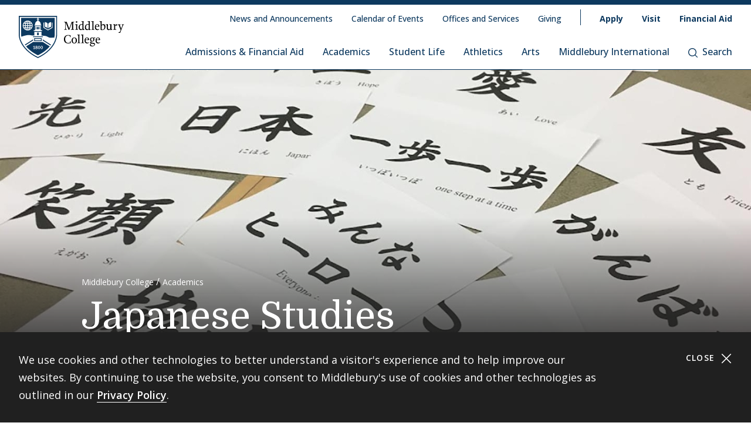

--- FILE ---
content_type: text/html; charset=UTF-8
request_url: https://www.middlebury.edu/college/academics/japanese
body_size: 25074
content:
<!DOCTYPE html>
<html lang="en" dir="ltr" prefix="og: https://ogp.me/ns#">
  <head>
    <meta charset="utf-8" />
<meta name="description" content="From ancient myths to contemporary social issues, Japanese studies offers a full range of courses in language, culture, literature, linguistics, gender studies, and anthropology. The activities at the Japanese House, the daily Language Tables, and numerous other events organized by our faculty immerse students in a culturally rich Japanese experience." />
<meta name="abstract" content="From ancient myths to contemporary social issues, Japanese studies offers a full range of courses in language, culture, literature, linguistics, gender studies, and anthropology. The activities at the Japanese House, the daily Language Tables, and numerous other events organized by our faculty immerse students in a culturally rich Japanese experience." />
<link rel="image_src" href="https://www.middlebury.edu/college/sites/default/files/2022-03/Jap%20Top%20Level.jpg?fv=6dhdtDsy" />
<meta property="og:site_name" content="Middlebury College" />
<meta property="og:type" content="Top Level" />
<meta property="og:url" content="https://www.middlebury.edu/college/academics/japanese" />
<meta property="og:title" content="Japanese Studies" />
<meta property="og:description" content="From ancient myths to contemporary social issues, Japanese studies offers a full range of courses in language, culture, literature, linguistics, gender studies, and anthropology. The activities at the Japanese House, the daily Language Tables, and numerous other events organized by our faculty immerse students in a culturally rich Japanese experience." />
<meta property="og:image" content="https://www.middlebury.edu/college/sites/default/files/2022-03/Jap%20Top%20Level.jpg?fv=6dhdtDsy" />
<meta property="og:updated_time" content="2022-04-07T13:44:46-0400" />
<meta property="article:modified_time" content="2022-04-07T13:44:46-0400" />
<meta name="twitter:card" content="summary_large_image" />
<meta name="twitter:description" content="From ancient myths to contemporary social issues, Japanese studies offers a full range of courses in language, culture, literature, linguistics, gender studies, and anthropology. The activities at the Japanese House, the daily Language Tables, and numerous other events organized by our faculty immerse students in a culturally rich Japanese experience." />
<meta name="twitter:title" content="Japanese Studies | Middlebury College" />
<meta name="twitter:image" content="https://www.middlebury.edu/college/sites/default/files/2022-03/Jap%20Top%20Level.jpg?fv=6dhdtDsy" />
<script async defer data-domain="middlebury.edu" src="https://plausible.io/js/script.file-downloads.hash.outbound-links.pageview-props.tagged-events.js"></script>
<script>window.plausible = window.plausible || function() { (window.plausible.q = window.plausible.q || []).push(arguments) }</script>
<meta name="Generator" content="Drupal 10 (https://www.drupal.org)" />
<meta name="MobileOptimized" content="width" />
<meta name="HandheldFriendly" content="true" />
<meta name="viewport" content="width=device-width, initial-scale=1.0" />
<link rel="icon" href="/college/themes/custom/middlebury_college_theme/favicon.ico?fv=a_KrJYiY" type="image/vnd.microsoft.icon" />
<link rel="canonical" href="https://www.middlebury.edu/college/academics/japanese" />
<link rel="shortlink" href="https://www.middlebury.edu/college/node/1444" />

    <title>Japanese Studies | Middlebury College</title>
    <link rel="stylesheet" media="all" href="/college/sites/default/files/css/css_0Dpwsjr9PV_-mSrcGJpOoe_jKJMq9UaOTZS4B7bRR30.css?delta=0&amp;language=en&amp;theme=middlebury_college_theme&amp;include=eJxNjFsOAyEIAC9k1yNtUFikwYWgJvX2_erjbzKZTLWgjLEc9IAnvFIXRKWyYp_VVIkpX2aT4oQKSF3qfzIbdcqsVkAfY26Vm5NDAAd4G5_zzxzr9lVURiNMc7txyLXzl94Hijkd&amp;fv=FJPzCXUW" />
<link rel="stylesheet" media="all" href="/college/sites/default/files/css/css_iXcL-dIMGcqp8S5Qy0xls4CRdzZYmO3aV5UFk_EY0bM.css?delta=1&amp;language=en&amp;theme=middlebury_college_theme&amp;include=eJxNjFsOAyEIAC9k1yNtUFikwYWgJvX2_erjbzKZTLWgjLEc9IAnvFIXRKWyYp_VVIkpX2aT4oQKSF3qfzIbdcqsVkAfY26Vm5NDAAd4G5_zzxzr9lVURiNMc7txyLXzl94Hijkd&amp;fv=OGz7M2xz" />
<link rel="stylesheet" media="all" href="//fonts.googleapis.com/css2?family=Domine:wght@400;700&amp;family=Open+Sans:wght@300;400;500;600;700;800&amp;display=swap" />

    <script type="application/json" data-drupal-selector="drupal-settings-json">{"path":{"baseUrl":"\/college\/","pathPrefix":"","currentPath":"node\/1444","currentPathIsAdmin":false,"isFront":false,"currentLanguage":"en"},"pluralDelimiter":"\u0003","gtag":{"tagId":"","consentMode":false,"otherIds":[],"events":[],"additionalConfigInfo":[]},"suppressDeprecationErrors":true,"ajaxPageState":{"libraries":"eJxVikEOwyAMBD9E4ychA46hMjGyQSq_b09tc1nNjJZVWShOZODPBL77gU983WMPvZUilJbtmFWEmOBUnWQRMxbqLf9fZqVOwKIJ5eFzS7s4DDRkw1Ediq2BcvzKsa6xkjSvVIJvn9QhoVOYeyhbOzd86Q3k9EsT","theme":"middlebury_college_theme","theme_token":null},"ajaxTrustedUrl":[],"gtm":{"tagId":null,"settings":{"data_layer":"dataLayer","include_classes":false,"allowlist_classes":"google\nnonGooglePixels\nnonGoogleScripts\nnonGoogleIframes","blocklist_classes":"customScripts\ncustomPixels","include_environment":false,"environment_id":"","environment_token":""},"tagIds":["GTM-K2GNSF9"]},"user":{"uid":0,"permissionsHash":"425a8034a4cec941cd3888b6a0af99ee902954708d0ddc67effdcae862829ef1"}}</script>
<script src="/college/sites/default/files/js/js_lZBQ-V2l5uVq4MbBTjvMHLYXGe3dkLZpoI-da8GVQks.js?scope=header&amp;delta=0&amp;language=en&amp;theme=middlebury_college_theme&amp;include=eJxLz89Pz0mNL0lM108HEjrpqHy9xKzEClTBXJ3czJSUnNSk0qLK-JKM1NxU_fSc_KTEHN3iksqczLx0AD86IDQ&amp;fv=Zsxz9itk"></script>
<script src="/college/modules/contrib/google_tag/js/gtag.js?t9jg5u"></script>
<script src="/college/modules/contrib/google_tag/js/gtm.js?t9jg5u"></script>

  </head>
  <body class="theme-college" id="midd-pagetop">
    <nav aria-labelledby="midd-skip-link">
      <a href="#midd-main" class="sr-only sr-focusable" id="midd-skip-link">
        Skip to content
      </a>
    </nav>
    <div style="display:none">
      <svg xmlns="http://www.w3.org/2000/svg" xmlns:xlink="http://www.w3.org/1999/xlink"><symbol fill-rule="evenodd" viewBox="0 0 24 24" id="icon-bars"><path d="M0 19h24v2H0zm0-8h24v2H0zm0-8h24v2H0z"/></symbol><symbol fill-rule="evenodd" viewBox="0 0 24 24" id="icon-calendar"><path d="M8 4h8v2h3V4h4v19H1V4h4v2h3V4zM4 9v11h16V9H4zm12-8h3v3h-3V1zM5 1h3v3H5V1z"/></symbol><symbol fill-rule="evenodd" viewBox="0 0 24 24" id="icon-calendar-alt"><path d="M8 4h8v3h3V4h4v19H1V4h4v3h3V4zM4 9v11h16V9H4zm12-8h3v3h-3V1zM5 1h3v3H5V1zm9.324 16.113c1.07 0 1.563-.451 1.563-1.118 0-.643-.405-.976-1.118-.976-.703 0-1.147.178-1.564.476l-1.67-.551v-4.648h6.197v1.55h-4.338v1.858c.543-.226.927-.523 1.76-.523 1.797 0 2.948.898 2.948 2.754 0 1.94-1.375 3.035-3.744 3.035-1.44 0-2.419-.618-3.443-1.238l.93-1.549c.797.476 1.586.93 2.479.93zm-7.127 1.549v-5.887h-1.24v-1.22c1.24-.06 1.66-.33 1.898-1.26h1.511v8.367H7.197z"/></symbol><symbol fill-rule="evenodd" viewBox="0 0 24 24" id="icon-caret-down"><path d="M23 7 12 17 1 7z"/></symbol><symbol fill-rule="evenodd" viewBox="0 0 24 24" id="icon-caret-left"><path d="M17 1 7 12l10 11z"/></symbol><symbol fill-rule="evenodd" viewBox="0 0 24 24" id="icon-caret-right"><path d="m7 1 10 11L7 23z"/></symbol><symbol fill-rule="evenodd" viewBox="0 0 24 24" id="icon-caret-up"><path d="M1 17 12 7l11 10z"/></symbol><symbol fill-rule="evenodd" viewBox="0 0 24 24" id="icon-check"><path fill-rule="nonzero" d="M21.671 3 23 4.405 7.302 21 1 14.338l1.329-1.405 4.973 5.258z"/></symbol><symbol fill-rule="evenodd" viewBox="0 0 24 24" id="icon-chevron-down"><path d="M4.079 7H1l11 10L23 7h-3.079L12 14.201 4.079 7z" fill-rule="nonzero"/></symbol><symbol fill-rule="evenodd" viewBox="0 0 24 24" id="icon-chevron-left"><path d="M17 19.921V23L7 12 17 1v3.079L9.799 12 17 19.921z" fill-rule="nonzero"/></symbol><symbol fill-rule="evenodd" viewBox="0 0 24 24" id="icon-chevron-right"><path d="M7 19.921V23l10-11L7 1v3.079L14.201 12 7 19.921z" fill-rule="nonzero"/></symbol><symbol fill-rule="evenodd" viewBox="0 0 24 24" id="icon-chevron-up"><path d="M4.079 17H1L12 7l11 10h-3.079L12 9.799 4.079 17z" fill-rule="nonzero"/></symbol><symbol fill-rule="evenodd" viewBox="0 0 24 24" id="icon-compass"><path d="M12 24C5.373 24 0 18.627 0 12S5.373 0 12 0s12 5.373 12 12-5.373 12-12 12zm6-18-8 2.74L15.26 14 18 6zM6 18l8-2.74-1.162-1.163L8.72 15.28l1.182-4.117L8.74 10 6 18z"/></symbol><symbol fill-rule="evenodd" viewBox="0 0 24 24" id="icon-discord"><path d="M20.33 4.464a19.918 19.918 0 0 0-4.951-1.517c-.234.417-.446.846-.634 1.284a18.575 18.575 0 0 0-5.495 0c-.19-.438-.4-.867-.635-1.284-1.71.292-3.377.803-4.955 1.52C.527 9.082-.323 13.582.102 18.018a19.977 19.977 0 0 0 6.073 3.035 14.74 14.74 0 0 0 1.3-2.088c-.71-.263-1.395-.59-2.048-.973.172-.124.34-.252.502-.376 3.845 1.8 8.297 1.8 12.142 0 .164.134.332.261.502.376-.653.385-1.34.71-2.052.975.374.73.808 1.428 1.3 2.086a19.885 19.885 0 0 0 6.077-3.033c.498-5.144-.851-9.603-3.568-13.556zM8.013 15.29c-1.183 0-2.161-1.07-2.161-2.384 0-1.316.944-2.394 2.157-2.394 1.214 0 2.184 1.078 2.164 2.394-.021 1.315-.954 2.384-2.16 2.384zm7.974 0c-1.186 0-2.16-1.07-2.16-2.384 0-1.316.944-2.394 2.16-2.394 1.215 0 2.178 1.078 2.157 2.394-.02 1.315-.951 2.384-2.157 2.384z"/></symbol><symbol fill-rule="evenodd" viewBox="0 0 24 24" id="icon-envelope"><path d="M24 4.302V18a2 2 0 0 1-2 2H2a2 2 0 0 1-2-2V4.302l12 10 12-10zM2.762 4h18.476L12 11.698 2.762 4z"/></symbol><symbol fill-rule="evenodd" viewBox="0 0 24 24" id="icon-expand"><path clip-rule="evenodd" d="M15.1 1.95V.309h6.563v6.564h-1.64V3.107l-4.67 4.673-1.161-1.16 4.673-4.67H15.1zM7.808 6.62 3.134 1.95H6.9V.309H.336v6.564h1.641V3.107l4.671 4.675L7.81 6.62zM6.65 14.164l-4.677 4.681v-3.766H.332v6.564h6.564V20H3.13l4.681-4.677-1.16-1.161zm7.54 1.162 4.68 4.676h-3.767v1.64h6.564v-6.563h-1.64v3.766l-4.677-4.68-1.16 1.161z"/></symbol><symbol fill="none" fill-rule="evenodd" viewBox="0 0 24 24" id="icon-external-link"><path d="M22.154 22.154H1.846V1.846h9.23V0H0v24h24V12.923h-1.846v9.23z" fill="#000"/><path d="M16.615 0v1.846h4.237L9.498 13.191l1.311 1.31L22.154 3.149v4.237H24V0h-7.385z" fill="#000"/></symbol><symbol fill-rule="evenodd" viewBox="0 0 24 24" id="icon-facebook"><path d="M22.675 0H1.325C.593 0 0 .593 0 1.325v21.35C0 23.407.593 24 1.325 24h11.494v-9.294H9.691v-3.622h3.128V8.413c0-3.1 1.893-4.788 4.659-4.788 1.324 0 2.463.098 2.795.143v3.24h-1.918c-1.504 0-1.795.715-1.795 1.763v2.313h3.586l-.467 3.622h-3.12V24h6.116c.732 0 1.325-.593 1.325-1.325V1.325C24 .593 23.407 0 22.675 0"/></symbol><symbol fill-rule="evenodd" viewBox="0 0 24 24" id="icon-github"><path clip-rule="evenodd" d="M12 .294c-6.63 0-12 5.37-12 12 0 5.304 3.44 9.798 8.206 11.39.597.11.818-.259.818-.583 0-.287-.007-1.039-.015-2.04-3.337.721-4.044-1.606-4.044-1.606-.545-1.385-1.333-1.76-1.333-1.76-1.09-.745.08-.73.08-.73 1.201.088 1.842 1.237 1.842 1.237 1.068 1.835 2.807 1.304 3.492.995.11-.774.42-1.304.759-1.606-2.66-.295-5.459-1.326-5.459-5.923 0-1.31.464-2.379 1.238-3.219-.125-.31-.538-1.525.11-3.175 0 0 1.01-.324 3.3 1.23A11.645 11.645 0 0 1 12 6.1c1.017.008 2.048.14 3.005.405 2.292-1.554 3.3-1.23 3.3-1.23.656 1.65.244 2.873.119 3.175.766.84 1.23 1.908 1.23 3.22 0 4.61-2.807 5.62-5.48 5.922.426.368.817 1.105.817 2.225 0 1.606-.015 2.895-.015 3.293 0 .324.214.692.825.574C20.567 22.092 24 17.598 24 12.302 24 5.665 18.63.294 12 .294z"/></symbol><symbol fill-rule="evenodd" viewBox="0 0 24 24" id="icon-google-scholar"><g fill-rule="nonzero" fill="none"><path fill="#4285F4" d="M12 19.271 0 9.501 12 0z"/><path fill="#356AC3" d="m12 19.271 12-9.77L12 0z"/><path d="M12 24a7 7 0 1 0 0-14 7 7 0 0 0 0 14z" fill="#A0C3FF"/><path d="M5.673 14a7 7 0 0 1 12.653 0H5.673z" fill="#76A7FA"/></g></symbol><symbol fill-rule="evenodd" viewBox="0 0 24 24" id="icon-google-scholar-monochrome"><path d="M11.5 8.84V.2L0 9.3l4.84 3.94a8.011 8.011 0 0 1 6.66-4.4zm1-8.64v8.64a8 8 0 0 1 6.66 4.41L24 9.3 12.5.2z"/><path d="M18.36 13.9c-.41-.89-1-1.68-1.72-2.32-.02-.02-.04-.03-.05-.05-.24-.21-.49-.4-.75-.57-.01-.01-.02-.01-.04-.02-.24-.16-.49-.29-.75-.42-.05-.03-.1-.05-.16-.08-.27-.13-.56-.24-.85-.33-.02-.01-.04-.01-.06-.02-.27-.08-.54-.14-.82-.18-.08-.01-.15-.03-.23-.04-.31-.04-.61-.07-.93-.07-.31 0-.62.03-.93.07-.08.01-.16.02-.23.04-.28.05-.55.11-.82.18-.02.01-.04.01-.06.02-.29.09-.57.2-.85.33-.05.02-.1.05-.16.08-.26.13-.51.26-.75.42-.01.01-.02.01-.04.02-.26.17-.51.37-.75.57-.02.02-.04.03-.05.05-.72.64-1.31 1.43-1.72 2.32-.41.88-.64 1.87-.64 2.9 0 3.87 3.13 7 7 7s7-3.13 7-7c0-1.03-.23-2.02-.64-2.9z"/></symbol><symbol fill-rule="evenodd" viewBox="0 0 24 24" id="icon-images"><path d="M20 13v4h-4v4H0v-2h14v-7H2v7H0v-9h4V6h4V2h16v11h-4zm0-2h2V4H10v2h10v5zM6 10h10v5h2V8H6v2z" fill-rule="nonzero"/></symbol><symbol fill-rule="evenodd" viewBox="0 0 24 24" id="icon-info"><path d="M12 24C5.373 24 0 18.627 0 12S5.373 0 12 0s12 5.373 12 12-5.373 12-12 12zm2.514-17.448c0-.846-.576-1.35-1.368-1.35-1.116 0-1.746.918-1.746 1.728 0 .828.594 1.332 1.368 1.332a1.725 1.725 0 0 0 1.746-1.71zm-1.062 4.536c0-1.026-.72-1.71-1.728-1.71-1.404 0-2.412 1.116-3.24 3.06l.936.36c.486-1.08.9-1.782 1.296-1.782.144 0 .252.072.252.342 0 .918-1.494 3.564-1.494 5.04 0 1.116.774 1.782 1.854 1.782 1.278 0 2.358-.954 3.06-2.862l-.936-.324c-.522 1.206-.864 1.512-1.152 1.512-.18 0-.324-.09-.324-.36 0-.936 1.476-3.6 1.476-5.058z"/></symbol><symbol fill-rule="evenodd" viewBox="0 0 24 24" id="icon-instagram"><path d="M18.406 4.154a1.44 1.44 0 1 0-.001 2.88 1.44 1.44 0 0 0 0-2.88"/><path d="M21.768 16.85c-.053 1.17-.249 1.804-.413 2.227-.218.56-.478.96-.898 1.38-.42.42-.82.68-1.38.898-.423.164-1.058.36-2.228.413-1.265.057-1.645.07-4.85.07-3.203 0-3.582-.013-4.848-.07-1.17-.053-1.805-.249-2.229-.413a3.72 3.72 0 0 1-1.379-.898 3.71 3.71 0 0 1-.897-1.38c-.165-.423-.36-1.058-.414-2.228-.058-1.266-.07-1.645-.07-4.85 0-3.203.012-3.582.07-4.848.054-1.17.25-1.805.414-2.229.217-.559.477-.959.897-1.379.42-.42.82-.68 1.38-.897.423-.165 1.058-.36 2.228-.414 1.266-.058 1.645-.07 4.849-.07s3.583.012 4.85.07c1.17.054 1.804.25 2.227.414.56.217.96.477 1.38.897.42.42.68.82.898 1.38.164.423.36 1.058.413 2.228.057 1.266.07 1.645.07 4.849s-.013 3.583-.07 4.85m2.16-9.798c-.059-1.277-.262-2.149-.558-2.912a5.856 5.856 0 0 0-1.384-2.125A5.896 5.896 0 0 0 19.861.63c-.764-.297-1.637-.5-2.914-.558C15.668.014 15.26 0 12 0S8.333.014 7.052.072C5.775.13 4.903.333 4.14.63a5.85 5.85 0 0 0-2.125 1.385A5.876 5.876 0 0 0 .63 4.14c-.297.763-.5 1.635-.558 2.912C.014 8.332 0 8.741 0 12c0 3.26.014 3.668.072 4.947.059 1.278.261 2.15.558 2.914a5.896 5.896 0 0 0 1.385 2.125A5.856 5.856 0 0 0 4.14 23.37c.763.296 1.635.5 2.912.558C8.332 23.987 8.741 24 12 24c3.26 0 3.668-.013 4.947-.072 1.277-.059 2.15-.262 2.914-.558a5.877 5.877 0 0 0 2.125-1.384 5.877 5.877 0 0 0 1.384-2.125c.296-.764.5-1.636.558-2.914C23.987 15.668 24 15.26 24 12s-.013-3.667-.072-4.948"/><path d="M12 16a4 4 0 1 1 .001-8A4 4 0 0 1 12 16m0-10.163a6.163 6.163 0 1 0 .002 12.326A6.163 6.163 0 0 0 12 5.837"/></symbol><symbol fill-rule="evenodd" viewBox="0 0 24 24" id="icon-linkedin"><path d="M20.45 20.45h-3.557v-5.569c0-1.329-.025-3.037-1.85-3.037-1.852 0-2.136 1.447-2.136 2.941v5.665H9.349V8.997h3.415v1.566h.049c.475-.901 1.635-1.85 3.368-1.85 3.605 0 4.27 2.372 4.27 5.457v6.28zM5.336 7.433a2.063 2.063 0 0 1-2.062-2.065 2.063 2.063 0 1 1 4.125 0c0 1.14-.924 2.065-2.063 2.065zM3.556 20.45h3.561V8.997h-3.56V20.45zM22.224 0H1.77C.794 0 0 .775 0 1.731v20.536C0 23.224.794 24 1.77 24h20.454c.979 0 1.774-.776 1.774-1.733V1.731C23.998.775 23.203 0 22.224 0z"/></symbol><symbol fill-rule="evenodd" viewBox="0 0 24 24" id="icon-map-marker"><path d="M12 0c4.97 0 9 3.91 9 8.734S12 24 12 24 3 13.558 3 8.734 7.03 0 12 0zm3 9c0-1.655-1.346-3-3-3S9 7.345 9 9s1.346 3 3 3 3-1.345 3-3z"/></symbol><symbol fill-rule="evenodd" viewBox="0 0 24 24" id="icon-mastodon"><path d="M23.292 5.314c-.35-2.579-2.621-4.612-5.317-5.006C17.52.24 15.8 0 11.812 0h-.03C7.79 0 6.936.243 6.483.308 3.865.692 1.474 2.517.893 5.126.616 6.412.585 7.836.637 9.144c.074 1.874.09 3.745.262 5.613.12 1.24.326 2.47.621 3.68.551 2.236 2.785 4.098 4.973 4.855 2.341.79 4.858.923 7.273.378.265-.061.53-.132.788-.212.585-.185 1.274-.39 1.778-.754a.08.08 0 0 0 .016-.018.058.058 0 0 0 .006-.025v-1.81s0-.015-.006-.02a.08.08 0 0 0-.016-.02.028.028 0 0 0-.021-.008h-.025a20.3 20.3 0 0 1-4.72.544c-2.735 0-3.47-1.283-3.683-1.818a5.594 5.594 0 0 1-.32-1.434c0-.01 0-.015.003-.025a.046.046 0 0 1 .016-.018.033.033 0 0 1 .021-.01h.025c1.52.364 3.077.545 4.643.545.375 0 .75 0 1.126-.009 1.572-.043 3.23-.123 4.778-.421a.981.981 0 0 0 .111-.025c2.44-.465 4.763-1.92 5-5.603.01-.145.03-1.52.03-1.67 0-.512.167-3.628-.024-5.545zm-3.757 9.193H16.97V8.29c0-1.308-.55-1.975-1.674-1.975-1.233 0-1.849.79-1.849 2.35v3.403h-2.55V8.664c0-1.56-.619-2.35-1.853-2.35-1.114 0-1.67.667-1.674 1.975v6.218H4.806V8.101c0-1.307.339-2.347 1.013-3.12.698-.769 1.612-1.163 2.747-1.163 1.314 0 2.308.499 2.97 1.499l.64 1.061.64-1.061c.661-.997 1.655-1.499 2.966-1.499 1.132 0 2.049.394 2.747 1.163.677.77 1.012 1.81 1.012 3.12v6.406h-.006z"/></symbol><symbol fill-rule="evenodd" viewBox="0 0 22 24" id="icon-middlebury-shield"><g fill-rule="nonzero"><path d="m10.884 24-.116-.056c-5.54-2.659-8.172-6.023-9.403-8.377C.02 12.995 0 11.075 0 10.994V0h21.756v10.994c0 .08-.015 2.001-1.356 4.572-1.227 2.355-3.855 5.72-9.399 8.377l-.117.057zM.543.543v10.45c0 .02.025 1.895 1.32 4.354 1.187 2.255 3.714 5.477 9.021 8.051 5.311-2.575 7.837-5.796 9.02-8.051 1.29-2.46 1.311-4.335 1.311-4.353V.543H.543z"/><path d="M6.965 4.087a2.407 2.407 0 0 0-.948-.76c.144.21.266.467.36.76h.588zm-1.71-.915v.913h.695c-.176-.476-.43-.8-.695-.913zM3.928 5.307h.92v-.815h-.815a4.302 4.302 0 0 0-.105.815zm.225-1.22h.695v-.913c-.265.11-.52.433-.695.913zm-.12 2.44h.815v-.815h-.92c.01.297.048.57.105.815zm.815 1.321v-.913h-.695c.174.478.43.802.695.913zM3.52 5.712h-.848c.024.29.102.563.22.815h.726a4.857 4.857 0 0 1-.098-.815zm2.55-1.22h-.815v.815h.92a4.624 4.624 0 0 0-.105-.815zm-2.452 0h-.726a2.362 2.362 0 0 0-.22.815h.848a4.88 4.88 0 0 1 .098-.815zM3.14 6.935c.244.328.57.59.947.759a2.92 2.92 0 0 1-.36-.76h-.588zm3.442-1.628h.848a2.374 2.374 0 0 0-.22-.815h-.727c.054.256.087.528.099.815zM4.087 3.328a2.407 2.407 0 0 0-.948.759h.587a2.92 2.92 0 0 1 .361-.76zm2.396 3.199h.726a2.34 2.34 0 0 0 .22-.815h-.847a4.857 4.857 0 0 1-.099.815z"/><path d="M11.114 1.206v.27a.565.565 0 0 1 .352.518.57.57 0 0 1-.352.519v.33c.311.112.872.385 1.128.936.24.517.283.965.287 1.211h.22v.474H9.005V4.99h.22a2.97 2.97 0 0 1 .287-1.21c.256-.552.817-.825 1.128-.94v-.329a.565.565 0 0 1-.352-.517.57.57 0 0 1 .352-.518v-.27H1.332v9.499s.001.428.142 1.139a9.45 9.45 0 0 0 .05-.017c1.019-.348 2.854-.943 4.07-.943 1.217 0 1.663.323 2.83.323.135 0 .264.003.392.007V9.079h4.124v2.204c.826-.024 1.44 0 2.185.133 1.03.187 1.663.855 2.394.968.732.111 1.378-.05 2.16-.013l.477.023c.265-1.037.265-1.691.265-1.691V1.206h-9.307zM5.052 8.305a2.798 2.798 0 0 1-2.795-2.794 2.798 2.798 0 0 1 2.795-2.794A2.798 2.798 0 0 1 7.846 5.51a2.798 2.798 0 0 1-2.794 2.794zm8.184.37H8.518v-.474h.715V5.87h3.288v2.333h.715v.472zm3.548-4.201c.493-.896 1.589-.915 1.589-.915.017-.018 0 2.726 0 2.726s-1.096.016-1.589.915V4.474zm-1.976-.937s1.085.018 1.572.915v2.725c-.487-.896-1.572-.914-1.572-.914s-.014-2.745 0-2.726zm4.398 3.209-2.605 1.528-2.607-1.528V3.794h.407v2.719l2.202 1.29 2.2-1.29V3.794h.407v2.952h-.004z"/><path d="M6.176 5.712h-.92v.815h.814c.056-.244.093-.518.106-.815zm-.921 2.136c.265-.111.52-.435.695-.913h-.695v.913zm.76-.154c.377-.167.703-.431.948-.76h-.587c-.095.293-.215.55-.361.76zm5.303 1.807h-.88v1.522h.88zm-1.034 8.701a1.482 1.482 0 0 0-.346-.18c-.132.071-.226.179-.226.332 0 .187.133.308.343.308.187 0 .316-.11.316-.269a.224.224 0 0 0-.087-.19zm-.226-.427c.119-.06.258-.152.258-.3 0-.143-.104-.228-.284-.228-.172 0-.285.094-.285.233 0 .156.185.243.311.295zm1.489-.521c-.104 0-.185.084-.235.226a1.363 1.363 0 0 0-.061.46c0 .179.013.318.037.418.048.209.144.298.257.298.113 0 .204-.096.252-.252a1.59 1.59 0 0 0 .052-.448c0-.174-.013-.294-.041-.411-.052-.211-.145-.29-.261-.29z"/><path d="M13.623 14.84v.009H8.142L4.17 17.336c1.415 1.73 3.533 3.535 6.709 5.055 3.183-1.524 5.303-3.331 6.716-5.065l-3.972-2.486zm-4.489 3.994h-.85v-.24h.312v-1.19c-.026.017-.11.07-.182.104a2.772 2.772 0 0 1-.204.089l-.072-.158.539-.377h.21v1.533h.25v.239h-.003zm.893.05c-.308 0-.633-.152-.633-.508 0-.216.144-.39.342-.46a.457.457 0 0 1-.287-.41c0-.34.317-.474.61-.474.336 0 .57.18.57.443 0 .22-.172.342-.358.413.26.107.424.235.424.459.002.344-.36.537-.668.537zm1.515-.011c-.473 0-.623-.55-.623-.934 0-.527.269-.909.624-.909.48 0 .63.528.63.917 0 .557-.257.926-.631.926zm1.5 0c-.473 0-.623-.55-.623-.934 0-.527.269-.909.624-.909.48 0 .63.528.63.917.002.557-.256.926-.632.926z"/><path d="M13.047 17.254c-.103 0-.185.084-.235.226a1.363 1.363 0 0 0-.061.46c0 .179.013.318.037.418.048.209.144.298.257.298.113 0 .204-.096.252-.252a1.59 1.59 0 0 0 .052-.448c0-.174-.013-.294-.04-.411-.052-.211-.143-.29-.262-.29zm.66-5.568h-5.66v.407h5.66zm-.699 2.619h-4.26v-1.637h4.26v1.637zm-3.855-.406H12.6v-.824H9.154v.824zm2.165-7.577h-.88v1.364h.88zm-1.354.002h-.27v1.363h.27zm2.096 0h-.27v1.363h.27zm-.924-4.33a.25.25 0 0 1-.257.245.25.25 0 0 1-.257-.245.25.25 0 0 1 .257-.244.25.25 0 0 1 .257.244zM8.133 13.375 3.428 16.34c.1.147.205.295.315.443l4.388-2.769v-.64h.002zm5.49.663 4.381 2.768c.11-.148.215-.296.317-.443l-4.698-2.966v.64z"/></g></symbol><symbol fill-rule="evenodd" viewBox="0 0 24 24" id="icon-minus"><path fill="#0D395F" fill-rule="nonzero" d="M4 12.455V11h16v1.455z"/></symbol><symbol fill-rule="evenodd" viewBox="0 0 24 24" id="icon-orcid"><g fill-rule="nonzero"><path d="M13.875 8.719h-2.222v7.444h2.297c3.272 0 4.022-2.485 4.022-3.722 0-2.016-1.284-3.722-4.097-3.722z"/><path d="M12 0C5.372 0 0 5.372 0 12s5.372 12 12 12 12-5.372 12-12S18.628 0 12 0zM8.09 11.953v5.503H6.648V7.416H8.09v4.537zm-.72-5.681a.95.95 0 0 1-.947-.947c0-.525.422-.947.947-.947a.95.95 0 0 1 .947.947.95.95 0 0 1-.947.947zm6.76 11.194h-3.92V7.416h3.9c3.713 0 5.344 2.653 5.344 5.025 0 2.578-2.015 5.025-5.325 5.025z"/></g></symbol><symbol fill-rule="evenodd" viewBox="0 0 24 24" id="icon-pause"><path clip-rule="evenodd" d="M9 3H7v18h2V3zm7 0h2v18h-2V3z"/></symbol><symbol fill-rule="evenodd" viewBox="0 0 32 32" id="icon-pause-homepage"><path clip-rule="evenodd" d="M13 8H9v16h4V8zm10 0h-4v16h4V8z"/></symbol><symbol fill-rule="evenodd" viewBox="0 0 24 24" id="icon-pinterest"><path clip-rule="evenodd" d="M0 12c0 5.123 3.21 9.497 7.73 11.218-.11-.937-.227-2.482.025-3.566.217-.932 1.4-5.938 1.4-5.938S8.8 13 8.8 11.94c0-1.66.962-2.9 2.16-2.9 1.021 0 1.513.765 1.513 1.682 0 1.025-.653 2.557-.99 3.978-.281 1.189.597 2.159 1.769 2.159 2.123 0 3.756-2.24 3.756-5.471 0-2.861-2.056-4.86-4.991-4.86-3.398 0-5.393 2.549-5.393 5.184 0 1.027.395 2.127.889 2.726a.36.36 0 0 1 .083.343c-.091.377-.293 1.188-.332 1.355-.053.218-.173.265-.4.159-1.492-.694-2.424-2.875-2.424-4.627 0-3.77 2.737-7.23 7.892-7.23 4.144 0 7.365 2.954 7.365 6.9s-2.595 7.43-6.2 7.43c-1.21 0-2.347-.63-2.737-1.372 0 0-.6 2.282-.744 2.84-.282 1.084-1.064 2.456-1.549 3.235C9.584 23.815 10.77 24 12 24c6.627 0 12-5.373 12-12S18.627 0 12 0 0 5.373 0 12z"/></symbol><symbol fill-rule="evenodd" viewBox="0 0 24 24" id="icon-play"><path fill-rule="nonzero" d="M21 12 3 24V0z"/></symbol><symbol fill-rule="evenodd" viewBox="0 0 32 32" id="icon-play-homepage"><path d="m25 16-14 9V7l14 9z"/></symbol><symbol fill-rule="evenodd" viewBox="0 0 24 24" id="icon-plus"><path d="M13 11h10v2H13v10h-2V13H1v-2h10V1h2v10z" fill-rule="nonzero"/></symbol><symbol fill-rule="evenodd" viewBox="0 0 24 24" id="icon-redo"><path d="M20.496 3.54 24 0v9.434h-9.434L18 6c-1.523-1.523-3.668-2.438-6-2.438A8.432 8.432 0 0 0 3.562 12 8.432 8.432 0 0 0 12 20.438a8.454 8.454 0 0 0 7.71-5.004l3.27 1.382A11.976 11.976 0 0 1 12 24C5.379 24 0 18.621 0 12S5.379 0 12 0c3.316 0 6.316 1.336 8.496 3.54z" fill-rule="nonzero"/></symbol><symbol fill-rule="evenodd" viewBox="0 0 32 32" id="icon-replay-homepage"><path clip-rule="evenodd" d="M15.485 21.985c3.49.145 6.336-2.49 6.492-5.739.157-3.248-2.424-6.109-5.914-6.253a6.312 6.312 0 0 0-4.461 1.565l2.17 2.148h-6.78v-6.71l2.481 2.456a9.348 9.348 0 0 1 6.734-2.456c5.082.211 9.007 4.408 8.768 9.375-.24 4.966-4.553 8.822-9.635 8.61-4.025-.166-7.325-2.835-8.404-6.406h3.225c.943 1.92 2.917 3.31 5.324 3.41z"/></symbol><symbol fill-rule="evenodd" viewBox="0 0 24 24" id="icon-scopus"><path d="M0 0v24h24V0H0zm9.825 14.421c0 2.15-1.84 3.235-3.595 3.235-1.255 0-2.168-.19-3.061-.602l.206-1.359c.878.534 1.634.791 2.786.791 1.17 0 2.15-.791 2.15-1.892 0-1.135-1.101-1.565-2.15-2.203-1.41-.858-2.957-1.616-2.957-3.37 0-1.755 1.29-3.131 3.406-3.131 1.479 0 2.132.173 3.045.55L9.568 7.8c-.982-.585-1.755-.757-2.873-.757-1.29 0-1.944.98-1.944 1.875 0 1.203 1.153 1.65 2.236 2.305 1.394.826 2.84 1.565 2.838 3.198zm7.617 2.032c1.12 0 2.237-.224 3.287-.792l.102 1.308c-.928.464-2.098.654-3.508.654-2.804 0-5.814-2.064-5.814-5.832 0-3.302 2.528-5.9 5.865-5.9 1.737 0 2.511.207 3.457.654l-.102 1.29c-1.031-.569-2.116-.791-3.526-.791-2.237 0-4.146 1.771-4.146 4.644 0 2.717 1.943 4.765 4.385 4.765z" fill-rule="nonzero"/></symbol><symbol fill-rule="evenodd" viewBox="0 0 24 24" id="icon-search"><path d="M17.193 18.59A10.457 10.457 0 0 1 10.5 21C4.701 21 0 16.299 0 10.5S4.701 0 10.5 0 21 4.701 21 10.5a10.45 10.45 0 0 1-2.41 6.693c.041.03.08.063.117.1l5.013 5.013a1 1 0 0 1-1.414 1.414l-5.013-5.013a1.008 1.008 0 0 1-.1-.116zM10.5 19a8.5 8.5 0 1 0 0-17 8.5 8.5 0 0 0 0 17z" fill-rule="nonzero"/></symbol><symbol fill-rule="evenodd" viewBox="0 0 24 24" id="icon-threads"><path d="M18.067 11.124a7.187 7.187 0 0 0-.314-.143c-.186-3.413-2.05-5.367-5.183-5.387h-.043c-1.873 0-3.43.8-4.39 2.255L9.86 9.03c.716-1.086 1.84-1.319 2.669-1.319h.028c1.032.006 1.81.306 2.313.891.366.427.611 1.014.732 1.757a13.156 13.156 0 0 0-2.96-.143c-2.977.171-4.89 1.908-4.763 4.322.065 1.223.675 2.277 1.717 2.965.881.58 2.015.866 3.195.8 1.558-.084 2.779-.68 3.631-1.765.648-.825 1.057-1.894 1.238-3.242.742.448 1.293 1.038 1.596 1.747.517 1.203.546 3.183-1.069 4.797-1.415 1.414-3.116 2.025-5.686 2.044-2.851-.021-5.007-.935-6.41-2.718-1.312-1.669-1.991-4.08-2.016-7.165.025-3.085.704-5.496 2.016-7.165C7.494 3.054 9.65 2.14 12.501 2.12c2.872.021 5.066.94 6.522 2.731.713.879 1.25 1.982 1.606 3.27l2.018-.539c-.43-1.585-1.106-2.951-2.027-4.084C18.755 1.201 16.025.025 12.509 0h-.014c-3.51.024-6.209 1.205-8.021 3.51C2.86 5.561 2.027 8.415 2 11.991v.018c.027 3.577.86 6.431 2.474 8.481 1.812 2.305 4.511 3.485 8.021 3.51h.014c3.12-.021 5.319-.839 7.131-2.649 2.37-2.368 2.299-5.336 1.517-7.158-.56-1.307-1.628-2.368-3.09-3.07zm-5.387 5.065c-1.305.073-2.661-.513-2.727-1.768-.05-.93.662-1.968 2.807-2.092.246-.014.486-.022.724-.022.78 0 1.508.077 2.171.22-.247 3.088-1.697 3.59-2.975 3.66v.002z"/></symbol><symbol fill-rule="evenodd" viewBox="0 0 24 24" id="icon-tiktok"><path d="M22.261 9.716c-.193.012-.385.025-.59.025-2.246 0-4.21-1.155-5.365-2.9v9.87c0 4.03-3.26 7.289-7.29 7.289s-7.29-3.26-7.29-7.29 3.26-7.29 7.29-7.29c.154 0 .295.013.45.026v3.594c-.155-.013-.296-.052-.45-.052a3.725 3.725 0 0 0-3.722 3.722 3.725 3.725 0 0 0 3.722 3.722c2.053 0 3.876-1.617 3.876-3.67L12.931 0h3.439a6.392 6.392 0 0 0 5.904 5.711v3.992l-.013.013z"/></symbol><symbol fill-rule="evenodd" viewBox="0 0 24 24" id="icon-times"><path d="m13.414 12 8.485 8.485-1.414 1.414L12 13.414 3.515 21.9 2.1 20.485 10.586 12 2.1 3.515 3.515 2.1 12 10.586 20.485 2.1 21.9 3.515 13.414 12z"/></symbol><symbol fill-rule="evenodd" viewBox="0 0 24 24" id="icon-twitter"><path d="M23.333 1.394c-.946.604-2 1.05-3.133 1.286C19.307 1.643 18.027 1 16.613 1c-2.72 0-4.92 2.376-4.92 5.303 0 .42.04.827.12 1.208-4.093-.223-7.72-2.337-10.146-5.54A5.57 5.57 0 0 0 1 4.636c0 1.838.867 3.466 2.187 4.41A4.676 4.676 0 0 1 .96 8.392v.065c0 2.573 1.693 4.713 3.947 5.198a4.734 4.734 0 0 1-2.227.092c.627 2.1 2.453 3.637 4.6 3.676-1.68 1.43-3.8 2.27-6.107 2.27-.4 0-.8-.025-1.173-.065 2.173 1.497 4.76 2.376 7.547 2.376 9.053 0 14-8.073 14-15.083l-.014-.682c.974-.749 1.8-1.68 2.467-2.757a9.232 9.232 0 0 1-2.827.84c1.014-.656 1.787-1.693 2.16-2.927"/></symbol><symbol fill-rule="evenodd" viewBox="0 0 24 24" id="icon-vimeo"><path d="M13.76 7.639c2.742-1.655 4.207.67 2.805 3.285-1.403 2.615-2.679 4.334-3.348 4.334-.67 0-1.188-1.756-1.946-4.827-.796-3.159-.796-8.87-4.082-8.213C4.081 2.825 0 7.702 0 7.702l.973 1.276s2.009-1.592 2.679-.796c.67.796 3.234 10.361 4.08 12.13.746 1.541 2.806 3.588 5.055 2.123 2.262-1.453 9.754-7.86 11.094-15.415 1.34-7.544-9.022-5.964-10.121.619"/></symbol><symbol fill-rule="evenodd" viewBox="0 0 24 24" id="icon-volume-mute"><path d="M3.434 8.134 11 2.022v19l-7.566-6.02H0V8.133zM18.414 12l2.122 2.121-1.415 1.415L17 13.414l-2.121 2.122-1.415-1.415L15.586 12l-2.122-2.121 1.415-1.415L17 10.586l2.121-2.122 1.415 1.415L18.414 12z"/></symbol><symbol fill-rule="evenodd" viewBox="0 0 24 24" id="icon-volume-up"><path d="M23.135 12.01c0 4.183-1.818 8.14-4.99 10.84a.697.697 0 0 1-.44.172.686.686 0 0 1-.538-.247.69.69 0 0 1 .065-.958 12.894 12.894 0 0 0 4.526-9.807c0-3.764-1.645-7.345-4.526-9.808a.69.69 0 0 1-.065-.957c.236-.301.688-.323.978-.075a14.212 14.212 0 0 1 4.99 10.84zm-6.86 8.775a.635.635 0 0 1-.442.172.7.7 0 0 1-.537-.247c-.247-.29-.194-.71.097-.958a10.195 10.195 0 0 0 3.537-7.742c0-2.98-1.28-5.797-3.559-7.743a.69.69 0 0 1-.075-.957.686.686 0 0 1 .978-.076 11.522 11.522 0 0 1 4.033 8.776c0 3.387-1.452 6.592-4.033 8.775zm-1.646-2.753a.636.636 0 0 1-.44.172.617.617 0 0 1-.517-.247.662.662 0 0 1 .076-.957 6.596 6.596 0 0 0 2.28-4.99 6.596 6.596 0 0 0-2.28-4.99.662.662 0 0 1-.076-.957.662.662 0 0 1 .957-.075c1.775 1.494 2.774 3.71 2.774 6.022 0 2.312-1 4.527-2.774 6.022zM3.434 8.134 11 2.022v19l-7.566-6.02H0V8.133h3.434z"/></symbol><symbol fill-rule="evenodd" viewBox="0 0 24 24" id="icon-warning"><path d="M11 0h2v16h-2V0zm0 20h2v4h-2v-4z"/></symbol><symbol fill-rule="evenodd" viewBox="0 0 24 24" id="icon-wechat"><path d="M19.18 13.97a.954.954 0 0 1-.963-.945c0-.524.431-.947.964-.947.533 0 .963.423.963.947 0 .523-.43.946-.963.946zm-4.818 0a.954.954 0 0 1-.964-.945c0-.524.431-.947.964-.947.533 0 .963.423.963.947 0 .523-.43.946-.963.946zm7.14 5.418C23.027 18.303 24 16.7 24 14.917c0-3.268-3.237-5.916-7.23-5.916-3.992 0-7.227 2.648-7.227 5.916 0 3.268 3.236 5.917 7.228 5.917.825 0 1.62-.117 2.359-.325a.709.709 0 0 1 .212-.03c.138 0 .265.041.383.109l1.582.898a.27.27 0 0 0 .14.043.24.24 0 0 0 .241-.237c0-.058-.023-.116-.04-.173l-.325-1.193a.474.474 0 0 1 .178-.536"/><path d="M11.565 8.434c-.64 0-1.156-.509-1.156-1.135 0-.627.518-1.135 1.156-1.135.638 0 1.156.508 1.156 1.135 0 .626-.518 1.135-1.156 1.135zm-5.782 0a1.146 1.146 0 0 1-1.156-1.135c0-.627.518-1.135 1.156-1.135.637 0 1.155.508 1.155 1.135 0 .626-.518 1.135-1.155 1.135zM8.675 2.47C3.884 2.47 0 5.65 0 9.57c0 2.14 1.169 4.064 2.997 5.365a.567.567 0 0 1 .244.464.615.615 0 0 1-.032.18l-.39 1.433c-.019.068-.047.137-.047.208 0 .157.13.285.29.285a.331.331 0 0 0 .167-.054l1.9-1.077a.925.925 0 0 1 .46-.13c.088 0 .174.012.254.037a10.434 10.434 0 0 0 3.308.377 5.367 5.367 0 0 1-.29-1.74c0-3.575 3.541-6.475 7.911-6.475.158 0 .316.004.472.012-.656-3.392-4.242-5.985-8.57-5.985z"/></symbol><symbol fill-rule="evenodd" viewBox="0 0 24 24" id="icon-weibo"><path d="M18.028 11.627c-.338-.106-.57-.173-.394-.63.384-.99.424-1.846.006-2.459-.778-1.145-2.91-1.084-5.354-.031 0 0-.768.344-.57-.279.374-1.244.318-2.282-.265-2.886-1.324-1.366-4.851.052-7.874 3.161C1.315 10.83 0 13.3 0 15.436 0 19.516 5.09 22 10.067 22c6.527 0 10.869-3.9 10.869-6.997.003-1.873-1.53-2.936-2.908-3.376zm-7.944 8.908C6.11 20.94 2.68 19.09 2.421 16.41c-.258-2.685 2.756-5.185 6.725-5.59 3.975-.406 7.405 1.444 7.66 4.125.261 2.684-2.752 5.188-6.723 5.59h.001zM22.362 4.157a6.239 6.239 0 0 0-6.046-2.013c-.497.109-.811.613-.706 1.12a.917.917 0 0 0 1.09.727A4.438 4.438 0 0 1 21 5.42a4.745 4.745 0 0 1 .944 4.545.95.95 0 0 0 .592 1.189c.484.16 1-.113 1.156-.606v-.004c.675-2.142.248-4.592-1.328-6.387z"/><path d="M19.59 10.044a.787.787 0 0 0 .997-.525 3.247 3.247 0 0 0-.646-3.113 3.031 3.031 0 0 0-2.944-.978c-.428.093-.699.528-.609.968.092.44.513.718.937.623a1.49 1.49 0 0 1 1.44.478 1.59 1.59 0 0 1 .316 1.522.82.82 0 0 0 .51 1.025zm-9.112 2.841c-1.89-.508-4.027.463-4.848 2.177-.838 1.747-.027 3.69 1.88 4.323 1.981.657 4.313-.351 5.123-2.235.802-1.846-.199-3.743-2.155-4.264v-.001zm-1.444 4.462c-.384.63-1.208.906-1.827.616-.609-.286-.791-1.018-.407-1.635.38-.613 1.176-.886 1.792-.62.622.276.821 1.001.443 1.639zm1.269-1.67c-.139.245-.447.361-.685.259-.239-.099-.312-.375-.176-.614.14-.238.434-.353.67-.258.238.088.324.364.192.613h-.001z"/></symbol><symbol fill-rule="evenodd" viewBox="0 0 24 24" id="icon-x"><path d="M14.278 10.163 23.209 0h-2.113l-7.76 8.821L7.14 0H0l9.362 13.347L0 24h2.113l8.19-9.322L16.84 24h7.139l-9.702-13.837zm-2.894 3.294-.951-1.332-7.55-10.563h3.255l6.097 8.53.942 1.332 7.92 11.094h-3.255l-6.458-9.051v-.01z"/></symbol><symbol fill-rule="evenodd" viewBox="0 0 24 24" id="icon-youtube"><path d="M23.498 6.655C24 8.548 24 12.5 24 12.5s0 3.951-.502 5.846a3.024 3.024 0 0 1-2.121 2.147C19.505 21 12 21 12 21s-7.505 0-9.377-.507a3.024 3.024 0 0 1-2.122-2.147C0 16.45 0 12.5 0 12.5s0-3.952.501-5.845a3.024 3.024 0 0 1 2.122-2.147C4.495 4 12 4 12 4s7.505 0 9.377.508a3.023 3.023 0 0 1 2.121 2.147zM9.6 15.56l6.171-3.4L9.6 8.76v6.8z"/></symbol></svg>
    </div>
    <noscript><iframe src="https://www.googletagmanager.com/ns.html?id=GTM-K2GNSF9"
                  height="0" width="0" style="display:none;visibility:hidden"></iframe></noscript>

      <div class="dialog-off-canvas-main-canvas" data-off-canvas-main-canvas>
    
      <aside class="cookie-banner js-cookie-banner is-toggled">
  <p>We use cookies and other technologies to better understand a visitor's experience and to help improve our websites. By continuing to use the website, you consent to Middlebury's use of cookies and other technologies as outlined in our <a href="https://go.middlebury.edu/privacy">Privacy Policy</a>.</p>
  <button
    class="cookie-banner__button cookie-banner__button--close"
    aria-label="Close cookie consent banner"
    data-toggle-target=".js-cookie-banner"
  >
    Close
    <svg class="icon ml-1 cookie-banner__button-icon" focusable="false" aria-hidden="true">
  <use xlink:href="#icon-times" />
</svg>
  </button>
</aside>





    
<div class="site-container">

    <header class="school-header js-headroom">

      
  
  <div class="container">

  <div class="school-header__main">

    <div class="school-header__logo">
              <a href="/college/">
            <img
    src="/college/themes/custom/middlebury_theme/images/college-logo.svg?fv=t9jg5u"
    srcset="/college/themes/custom/middlebury_theme/images/college-logo.svg?fv=t9jg5u 180w"
    sizes="(min-width: 1280px) 180px, 120px"
    alt="Logo for Middlebury College"
  />
  <span class="sr-only">Middlebury College</span>
        </a>
          </div>

    <div class="school-header__content">

      <div class="school-nav">

        <button
          class="school-nav__handle"
          data-drawer="midd-nav-drawer"
          aria-label="Open navigation"
        >
          <svg class="icon mr-1" focusable="false" aria-hidden="true">
  <use xlink:href="#icon-bars" />
</svg>
          <span class="d-none d-sm-inline">Menu</span>
        </button>

        <div class="school-nav__menu">

          <nav aria-label="Main navigation">
            <ul class="school-nav__list">
                                        <li class="school-nav__item">
      <a href="/college/admissions" class="school-nav__link school-nav__link--top" data-drupal-link-system-path="node/6658">Admissions &amp; Financial Aid</a>
              <ul class="school-nav__list school-nav__list--sub">
                      <li class="school-nav__item school-nav__item--sub">
              <a href="/college/admissions/application-instructions-and-deadlines" class="school-nav__link school-nav__link--sub" data-drupal-link-system-path="node/6669">Application Instructions and Deadlines</a>
            </li>
                      <li class="school-nav__item school-nav__item--sub">
              <a href="/college/admissions/campus-and-virtual-visits" class="school-nav__link school-nav__link--sub" data-drupal-link-system-path="node/6671">Campus and Virtual Visits</a>
            </li>
                      <li class="school-nav__item school-nav__item--sub">
              <a href="/college/admissions/counselor-information" class="school-nav__link school-nav__link--sub" data-drupal-link-system-path="node/6672">Counselor Information</a>
            </li>
                      <li class="school-nav__item school-nav__item--sub">
              <a href="/college/admissions/reports-and-policies" class="school-nav__link school-nav__link--sub" data-drupal-link-system-path="node/543">Reports and Policies</a>
            </li>
                      <li class="school-nav__item school-nav__item--sub">
              <a href="/college/admissions/connect-admissions" class="school-nav__link school-nav__link--sub" data-drupal-link-system-path="node/6674">Connect with Admissions</a>
            </li>
                  </ul>
          </li>
      <li class="school-nav__item">
      <a href="http://www.middlebury.edu/college/academics" class="school-nav__link school-nav__link--top">Academics</a>
              <ul class="school-nav__list school-nav__list--sub school-nav__list--cols">
                      <li class="school-nav__item school-nav__item--sub">
              <a href="https://www.middlebury.edu/college/academics/majors-minors" class="school-nav__link school-nav__link--sub">Majors and Minors</a>
            </li>
                      <li class="school-nav__item school-nav__item--sub">
              <a href="https://www.middlebury.edu/college/academics/programs-and-opportunities" class="school-nav__link school-nav__link--sub">Programs and Opportunities</a>
            </li>
                      <li class="school-nav__item school-nav__item--sub">
              <a href="https://www.middlebury.edu/college/academics/resources-and-centers" class="school-nav__link school-nav__link--sub">Resources and Centers</a>
            </li>
                      <li class="school-nav__item school-nav__item--sub">
              <a href="https://www.middlebury.edu/college/academics/course-information" class="school-nav__link school-nav__link--sub">Course Information</a>
            </li>
                      <li class="school-nav__item school-nav__item--sub">
              <a href="https://www.middlebury.edu/college/academics/advising" class="school-nav__link school-nav__link--sub">Advising</a>
            </li>
                      <li class="school-nav__item school-nav__item--sub">
              <a href="https://www.middlebury.edu/library" class="school-nav__link school-nav__link--sub">Library</a>
            </li>
                      <li class="school-nav__item school-nav__item--sub">
              <a href="http://museum.middlebury.edu/" class="school-nav__link school-nav__link--sub">Museum of Art</a>
            </li>
                      <li class="school-nav__item school-nav__item--sub">
              <a href="https://www.middlebury.edu/college/academics/academic-calendars" class="school-nav__link school-nav__link--sub">Academics Calendars</a>
            </li>
                      <li class="school-nav__item school-nav__item--sub">
              <a href="https://www.middlebury.edu/college/academics/academic-affairs" class="school-nav__link school-nav__link--sub">Academic Affairs</a>
            </li>
                  </ul>
          </li>
      <li class="school-nav__item">
      <a href="http://www.middlebury.edu/student-life" class="school-nav__link school-nav__link--top">Student Life</a>
              <ul class="school-nav__list school-nav__list--sub school-nav__list--cols">
                      <li class="school-nav__item school-nav__item--sub">
              <a href="https://www.middlebury.edu/college/student-life/center-student-success" class="school-nav__link school-nav__link--sub">Center for Student Success</a>
            </li>
                      <li class="school-nav__item school-nav__item--sub">
              <a href="https://www.middlebury.edu/college/student-life/academic-life" class="school-nav__link school-nav__link--sub">Academic LIfe</a>
            </li>
                      <li class="school-nav__item school-nav__item--sub">
              <a href="https://www.middlebury.edu/college/student-life/annual-campus-events" class="school-nav__link school-nav__link--sub">Annual Campus Events</a>
            </li>
                      <li class="school-nav__item school-nav__item--sub">
              <a href="https://www.middlebury.edu/college/student-life/general-information" class="school-nav__link school-nav__link--sub">General Information</a>
            </li>
                      <li class="school-nav__item school-nav__item--sub">
              <a href="https://www.middlebury.edu/college/student-life/arts" class="school-nav__link school-nav__link--sub">Arts</a>
            </li>
                      <li class="school-nav__item school-nav__item--sub">
              <a href="https://www.middlebury.edu/college/student-life/new-student-guide/planning-ahead" class="school-nav__link school-nav__link--sub">Planning Ahead</a>
            </li>
                      <li class="school-nav__item school-nav__item--sub">
              <a href="https://www.middlebury.edu/college/student-life/athletics" class="school-nav__link school-nav__link--sub">Athletics</a>
            </li>
                      <li class="school-nav__item school-nav__item--sub">
              <a href="/college/student-life/campus-policies" class="school-nav__link school-nav__link--sub" data-drupal-link-system-path="node/982">Campus Policies</a>
            </li>
                      <li class="school-nav__item school-nav__item--sub">
              <a href="https://www.middlebury.edu/college/student-life/get-involved" class="school-nav__link school-nav__link--sub">Get Involved</a>
            </li>
                      <li class="school-nav__item school-nav__item--sub">
              <a href="https://www.middlebury.edu/college/student-life/community-living" class="school-nav__link school-nav__link--sub">Community Living</a>
            </li>
                      <li class="school-nav__item school-nav__item--sub">
              <a href="https://www.middlebury.edu/community-standards" class="school-nav__link school-nav__link--sub">Community Standards</a>
            </li>
                      <li class="school-nav__item school-nav__item--sub">
              <a href="/college/student-life/dean-students" class="school-nav__link school-nav__link--sub" data-drupal-link-system-path="node/847">Dean of Students</a>
            </li>
                      <li class="school-nav__item school-nav__item--sub">
              <a href="https://www.middlebury.edu/college/student-life/diversity-equity-inclusion" class="school-nav__link school-nav__link--sub">Diversity, Equity, and Inclusion</a>
            </li>
                      <li class="school-nav__item school-nav__item--sub">
              <a href="https://www.middlebury.edu/center-health-wellness" class="school-nav__link school-nav__link--sub">Center for Health and Wellness</a>
            </li>
                      <li class="school-nav__item school-nav__item--sub">
              <a href="https://www.middlebury.edu/college/student-life/student-activities" class="school-nav__link school-nav__link--sub">Student Activities</a>
            </li>
                      <li class="school-nav__item school-nav__item--sub">
              <a href="https://www.middlebury.edu/college/orientation" class="school-nav__link school-nav__link--sub">New Student Orientation</a>
            </li>
                  </ul>
          </li>
      <li class="school-nav__item">
      <a href="https://athletics.middlebury.edu/landing/index" class="school-nav__link school-nav__link--top">Athletics</a>
          </li>
      <li class="school-nav__item">
      <a href="/college/arts" class="school-nav__link school-nav__link--top" data-drupal-link-system-path="node/618">Arts</a>
              <ul class="school-nav__list school-nav__list--sub">
                      <li class="school-nav__item school-nav__item--sub">
              <a href="https://www.middlebury.edu/events/list?start-date=today&amp;categories%5B52%5D=52" class="school-nav__link school-nav__link--sub">Events</a>
            </li>
                      <li class="school-nav__item school-nav__item--sub">
              <a href="/college/arts/performing-arts-series" class="school-nav__link school-nav__link--sub" data-drupal-link-system-path="node/627">Performing Arts Series</a>
            </li>
                      <li class="school-nav__item school-nav__item--sub">
              <a href="/college/box-office" class="school-nav__link school-nav__link--sub" data-drupal-link-system-path="node/5939">Box Office</a>
            </li>
                      <li class="school-nav__item school-nav__item--sub">
              <a href="/college/arts/stay-in-touch" class="school-nav__link school-nav__link--sub" data-drupal-link-system-path="node/657">Stay in Touch</a>
            </li>
                      <li class="school-nav__item school-nav__item--sub">
              <a href="/college/arts/accessibility" class="school-nav__link school-nav__link--sub" data-drupal-link-system-path="node/660">Accessibility Services</a>
            </li>
                      <li class="school-nav__item school-nav__item--sub">
              <a href="/college/arts/about" class="school-nav__link school-nav__link--sub" data-drupal-link-system-path="node/663">About</a>
            </li>
                  </ul>
          </li>
      <li class="school-nav__item">
      <a href="http://www.middlebury.edu/college/international" class="school-nav__link school-nav__link--top">Middlebury International</a>
          </li>
  


              
              <li class="school-nav__item d-none d-xl-block">
                <a
                  href="/college/search"
                  class="school-search__handle"
                  role="button"
                  aria-label="Toggle site search"
                  aria-expanded="false"
                  aria-haspopup="true"
                  data-toggle-target=".js-site-search"
                  data-toggle-focus=".js-site-search-input"
                  data-toggle-group="school-header"
                >
                  <svg class="icon mr-1 school-search__mag" focusable="false" aria-hidden="true">
  <use xlink:href="#icon-search" />
</svg>
                  <svg class="icon mr-1 school-search__times" focusable="false" aria-hidden="true">
  <use xlink:href="#icon-times" />
</svg>
                  Search
                </a>
              </li>
            </ul>
          </nav>

                      <nav aria-label="Secondary navigation">
              <ul class="school-nav__list">
                          <li class="school-nav__item">
      <a href="https://www.middlebury.edu/announcements" class="school-nav__link school-nav__link--util">News and Announcements</a>
    </li>
      <li class="school-nav__item">
      <a href="http://www.middlebury.edu/events" class="school-nav__link school-nav__link--util">Calendar of Events</a>
    </li>
      <li class="school-nav__item">
      <a href="https://www.middlebury.edu/office/" class="school-nav__link school-nav__link--util">Offices and Services</a>
    </li>
      <li class="school-nav__item">
      <a href="http://www.middlebury.edu/giving" class="school-nav__link school-nav__link--util">Giving</a>
    </li>
  


              </ul>
                <span class="school-nav__list--extended">
    <ul class="school-nav__list">
      <li class="school-nav__item">
        <a class="school-nav__link school-nav__link--util" href="https://www.middlebury.edu/college/admissions/apply">Apply</a>
      </li>
      <li class="school-nav__item">
        <a class="school-nav__link school-nav__link--util" href="https://www.middlebury.edu/college/admissions/visit">Visit</a>
      </li>
      <li class="school-nav__item">
        <a class="school-nav__link school-nav__link--util" href="https://www.middlebury.edu/college/admissions/financial-aid">Financial Aid</a>
      </li>
    </ul>
  </span>
            </nav>
          
        </div>

      </div>

      <div class="school-search">
        <a
          href="/college/search"
          class="school-search__handle d-xl-none"
          role="button"
          aria-label="Toggle site search"
          aria-expanded="false"
          aria-haspopup="true"
          data-toggle-target=".js-site-search"
          data-toggle-focus=".js-site-search-input"
          data-toggle-group="school-header"
        >
          <svg class="icon mr-1 school-search__mag" focusable="false" aria-hidden="true">
  <use xlink:href="#icon-search" />
</svg>
          <svg class="icon mr-1 school-search__times" focusable="false" aria-hidden="true">
  <use xlink:href="#icon-times" />
</svg>
          <span class="d-none d-sm-inline">Search</span>
        </a>

        <div class="school-search__content js-site-search">
          <form method="GET" action="/college/search">
            <div class="input-group">
              <label for="midd-school-search" class="sr-only">Search</label>
              <input type="search" name="query" class="form-control js-site-search-input" id="midd-school-search" placeholder="Search">
              <button type="submit" class="button button--primary px-3">
                <span class="sr-only">Search</span>
                <svg class="icon " focusable="false" aria-hidden="true">
  <use xlink:href="#icon-search" />
</svg>
              </button>
            </div>
          </form>
        </div>
      </div>
    </div>
  </div>

</header>

        
  <main class="main" id="midd-main" aria-labelledby="midd-page-header-label">
              
                  <div class="container px-0">
          <header  class="page-header page-header--has-image page-header--has-menu">

                            <figure class="page-header__figure">
                  <img loading="eager" data-original-image-width="1440" data-original-image-height="809" srcset="/college/sites/default/files/styles/400x160/public/2022-03/Jap%20Top%20Level.jpg?fv=RRpnqjnt&amp;itok=J8p19VpF 400w, /college/sites/default/files/styles/640x256/public/2022-03/Jap%20Top%20Level.jpg?fv=udYgDjL5&amp;itok=V0IZEdnt 640w, /college/sites/default/files/styles/960x384/public/2022-03/Jap%20Top%20Level.jpg?fv=w6Bg5wyv&amp;itok=cH1TtY7o 960w, /college/sites/default/files/styles/1280x512/public/2022-03/Jap%20Top%20Level.jpg?fv=KbEzeYLE&amp;itok=vYGRQHQ9 1280w, /college/sites/default/files/styles/1440x576/public/2022-03/Jap%20Top%20Level.jpg?fv=3wF9sxVR&amp;itok=UVvanbsx 1440w" sizes="(max-width: 1440px) 100vw, 1440px" src="/college/sites/default/files/styles/1440x576/public/2022-03/Jap%20Top%20Level.jpg?fv=3wF9sxVR&amp;itok=UVvanbsx" alt="Japanese Vocab Cards on a table" />




          </figure>


            
                        
            <div class="page-header__main">
              <div class="page-header__content">
                                                                            <nav class="breadcrumb breadcrumb--light" aria-label="Breadcrumb">
  <ol class="breadcrumb__list">

    
                  <li class="breadcrumb__item">
          <a href="/college/" class="breadcrumb__link">Middlebury College</a>
        </li>
                        <li class="breadcrumb__item">
          <a href="/college/academics" class="breadcrumb__link">Academics</a>
        </li>
          
  </ol>
</nav>

    <h1 class="page-header__title" id="midd-page-header-label">Japanese Studies</h1>



                                  
                              </div>
            </div>

          </header>
        </div>
      
        <div class="container">

    <div class="row">
              <div class="col-md-10 offset-md-1">
              <nav class="box-menu box-menu--overlap" aria-label="Japanese Studies navigation">
    
              
                        <ul class="box-menu__list">
                  <li class="box-menu__item">
            <a href="/college/academics/japanese/faculty-and-staff" class="box-menu__link" data-drupal-link-system-path="node/2008">Faculty and Staff</a>
          </li>
                  <li class="box-menu__item">
            <a href="/college/academics/japanese/courses" class="box-menu__link" data-drupal-link-system-path="node/2011">Courses</a>
          </li>
                  <li class="box-menu__item">
            <a href="/college/academics/japanese/requirements" class="box-menu__link" data-drupal-link-system-path="node/2014">Requirements</a>
          </li>
                  <li class="box-menu__item">
            <a href="/college/academics/japanese/learning-goals" class="box-menu__link" data-drupal-link-system-path="node/2017">Learning Goals</a>
          </li>
                  <li class="box-menu__item">
            <a href="/college/academics/japanese/experiential-community-and-engaged-learning-opportunities" class="box-menu__link" data-drupal-link-system-path="node/3133">Experiential, Community, and Engaged Learning Opportunities</a>
          </li>
                  <li class="box-menu__item">
            <a href="/college/academics/japanese/student-resources" class="box-menu__link" data-drupal-link-system-path="node/2020">Student Resources</a>
          </li>
                  <li class="box-menu__item">
            <a href="/college/academics/japanese/student-and-faculty-work" class="box-menu__link" data-drupal-link-system-path="node/3130">Student and Faculty Work</a>
          </li>
                  <li class="box-menu__item">
            <a href="/college/academics/japanese/our-alumni" class="box-menu__link" data-drupal-link-system-path="node/2032">Our Alumni</a>
          </li>
                  <li class="box-menu__item">
            <a href="/college/academics/japanese/news-and-events" class="box-menu__link" data-drupal-link-system-path="node/2035">News and Events</a>
          </li>
                </ul>
          

      </nav>



        </div>
              <div data-drupal-messages-fallback class="hidden"></div>    <div class="paragraphs paragraphs--wide">
                <p class="lead">From&nbsp;ancient myths to contemporary social issues, Japanese studies offers a full range of courses in language, culture, literature, linguistics, gender studies, and anthropology. The activities at the Japanese House, the daily Language Tables, and numerous other events organized by our faculty immerse students in a culturally rich Japanese&nbsp;experience.</p>
  
                                                                                <div class="clearfix"></div>      <div class="image paragraph--image image--left">
        <figure class="media media--image media--contain-caption">
                  <img loading="eager" data-original-image-width="832" data-original-image-height="468" srcset="/college/sites/default/files/styles/400x225/public/2022-03/Japan%20Home%202.jpg?fv=AASbRNtu&amp;itok=ID2PVcH4 400w, /college/sites/default/files/styles/640x360/public/2022-03/Japan%20Home%202.jpg?fv=nZeV4of5&amp;itok=FP1WtAYm 640w, /college/sites/default/files/styles/832x468/public/2022-03/Japan%20Home%202.jpg?fv=qUdOKgBu&amp;itok=L6xyWF_G 832w" sizes="(max-width: 832px) 100vw, 832px" src="/college/sites/default/files/styles/1136x639/public/2022-03/Japan%20Home%202.jpg?fv=CKEe2rf_&amp;itok=z0p0wKgZ" alt="Students and a professor sit in a circle at the Japanese House." />




          </figure>

      </div>
      
    <div class="typography paragraph--text" data-digest-content>
            <h2>Japanese&nbsp;House</h2>
<p>The&nbsp;<a href="http://www.middlebury.edu/academics/japanese/jhouse"><strong>Japanese House</strong></a>&nbsp;provides an immersive living situation in Japanese. Students and the resident teaching assistant organize cultural presentations and activities, study sessions, cooking parties, and other activities including anime and film screenings, karaoke parties, dance workshops, and martial arts&nbsp;demonstrations.&nbsp;</p>

      </div>

    <div class="typography paragraph--text" data-digest-content>
            <h2>Japanese Language&nbsp;Table</h2>
<p>The&nbsp;Japanese Language Table&nbsp;offers daily opportunities to interact with students and instructors in an informal atmosphere. The Middlebury School of Japanesein the summer Language Schools offers a year of language and culture study during eight weeks in the summer, and serves as preparation for study abroad during the junior year<a href="https://www.middlebury.edu/sa/japan">&nbsp;at the C.V. Starr-Middlebury School in Tokyo</a>, one of the world&#8217;s most vibrant cities.&nbsp;Seniors consolidate linguistic gains made abroad with a disciplinary focus in their&nbsp;capstone year&nbsp;of independent research, writing, or&nbsp;translation.</p>

      </div>

  

  
  <div class="paragraph--themed-panel">
    <div class="container px-0">

      <section class="themed-panel" aria-labelledby="themed-panel-12175-title">

                  <div class="themed-panel__main">
                                      <figure class="themed-panel__figure">
                              <img loading="eager" data-original-image-width="1440" data-original-image-height="810" srcset="/college/sites/default/files/styles/400x225/public/2022-03/Main%20page%203_0.jpg?fv=guw3J2Ad&amp;itok=AghtvrLR 400w, /college/sites/default/files/styles/640x360/public/2022-03/Main%20page%203_0.jpg?fv=YmEy-5OQ&amp;itok=dTwfUJkh 640w, /college/sites/default/files/styles/960x540/public/2022-03/Main%20page%203_0.jpg?fv=aQAEGXrH&amp;itok=BZF9Qrkw 960w, /college/sites/default/files/styles/1280x720/public/2022-03/Main%20page%203_0.jpg?fv=z8UDbQE8&amp;itok=YwoLSydc 1280w, /college/sites/default/files/styles/1440x810/public/2022-03/Main%20page%203_0.jpg?fv=aMBACdzm&amp;itok=oyTVR9B1 1440w" sizes="(max-width: 1440px) 100vw, 1440px" src="/college/sites/default/files/styles/1440x810/public/2022-03/Main%20page%203_0.jpg?fv=aMBACdzm&amp;itok=oyTVR9B1" alt="Illustrations of cats on cards" />




  

              </figure>
                      </div>
        
        <div class="themed-panel__secondary">
                      <div class="themed-panel__main-article">
              <article class="col-md-10 themed-panel__article" aria-labelledby="themed-panel-12175-first">
                                  <h3 class="themed-panel__heading h2" id="themed-panel-12175-first">
                                              Language and Culture

                                      </h3>
                                                  <p class="themed-panel__text">  A structured sequence of courses in&nbsp;language and culture&nbsp;prepares our students for international careers or graduate&nbsp;study.
</p>
                                              </article>
            </div>
          
                      <div class="themed-panel__subarticles">
                              <article class="col-auto col-md-4 themed-panel__subarticle" aria-labelledby="themed-panel-12175-second">
                                                          <p class="themed-panel__text">  Students learn to use Japanese in a variety of environments and become confident speakers, readers, and&nbsp;writers.
</p>
                                                        <a href="https://www.middlebury.edu/college/academics/japanese/courses" class="button button--light button--outline themed-panel__cta">Courses</a>
                                  </article>
              
                              <article class="col-auto col-md-4 themed-panel__subarticle themed-panel__subarticle" aria-labelledby="themed-panel-12175-third">
                                                        <p class="themed-panel__text">  Middlebury is one of the few colleges to offer an advanced seminar in Japanese language at the School&nbsp;of Japanese and the&nbsp;C.V. Starr-Middlebury School in&nbsp;Tokyo.
</p>
                                                        <a href="https://www.middlebury.edu/schools-abroad/schools/japan" class="button button--light button--outline themed-panel__cta">Study Abroad in Japan</a>
                                  </article>
              
                              <article class="col-auto col-md-4 themed-panel__subarticle themed-panel__subarticle" aria-labelledby="themed-panel-12175-fourth">
                                                        <p class="themed-panel__text">  Courses taught in English on modern and classical Japanese literature, popular culture, gender, and society provide cultural breadth and disciplinary&nbsp;depth.
</p>
                                                        <a href="https://www.middlebury.edu/college/academics/japanese/learning-goals" class="button button--light button--outline themed-panel__cta">Learning Goals</a>
                                  </article>
                          </div>
                  </div>
      </section>

    </div>
  </div>

    <div class="paragraph--cta-group">

    <div class="container">

      <div class="cta-group">

                  <div class="cta-group__item">

                          <h3 class="cta-group__title">
                  Meet with Faculty

              </h3>
            
            
                          <a href="https://www.middlebury.edu/college/academics/japanese/faculty-and-office-hours" class="cta-group__button button button--primary">Office Hours</a>
            
          </div>
        
                  <div class="cta-group__item">

                          <h3 class="cta-group__title">
                  Explore the Major

              </h3>
            
            
                          <a href="https://www.middlebury.edu/college/academics/japanese/requirements" class="cta-group__button button button--primary">About Requirements</a>
            
          </div>
        
                  <div class="cta-group__item">

                          <h3 class="cta-group__title">
                  Opportunities for Students

              </h3>
            
            
                          <a href="https://www.middlebury.edu/college/academics/japanese/student-resources" class="cta-group__button button button--primary">Student Resources</a>
            
          </div>
        
        
      </div>

    </div>

  </div>


      </div>



    </div>

  </div>
    
  </main>

          <div style="position:relative">
    
    
      <div class="office-footer" role="region" aria-label="Contact Information">
    <div class="container">
      <div class="layout layout--threecol-section office-footer__row">

                  <div  class="layout__region layout__region--first office-footer__col">
              <div>
    
    
          <h3 class="f3 mb-2">
          Japanese Studies

      </h3>
              <p class="f2">
                          <span class="address-line1">Freeman International Center</span>
<br>
                          Middlebury College<br>
                          Middlebury,                          <span class="administrative-area">VT</span>

                          <span class="postal-code">05753</span>

              </p>
                                      </div>

          </div>
        
                  <div  class="layout__region layout__region--second office-footer__col">
              <div>
    
    
          <h3 class="f3 mb-2">
          Danielle Denis, Academic Coordinator

      </h3>
              <p class="f2">
                    Freeman International Center 218

              </p>
      <p class="f2">
                        <a href="tel:+1-802-443-5532" class="link-underline">(802) 443-5532</a>
  
              </p>
      <p class="f2">
                  <a href="mailto:ddenis@middlebury.edu" class="link-underline">ddenis@middlebury.edu</a><br />              </p>
      <p class="f2">
                    Mon, Tues, Thurs 8:15-2:00 Wed, 8:15-2:00 remote

              </p>
      </div>

          </div>
        
                  <div  class="layout_region layout__region--third office-footer__col">
              <div>
    
    
          <h3 class="f3 mb-2">
          Sayaka Abe, Chair

      </h3>
              <p class="f2">
                    FIC Freeman LF01E

              </p>
      <p class="f2">
              </p>
      <p class="f2">
                  <a href="mailto:sabe@middlebury.edu" class="link-underline">sabe@middlebury.edu</a>              </p>
      <p class="f2">
                    Wednesday 1-4 p.m. via Zoom and by appointment 

              </p>
      </div>

          </div>
        
      </div>
    </div>
  </div>

  </div>


  
  
    
        <footer class="school-footer">
    <div class="container">
              <div class="row">
          <div class="school-footer__main">
                  <div class="row">
              <div class="school-footer__primary">

                                  <p class="school-footer__text">Help shape Middlebury&rsquo;s future.</p>
                                                                  <a href="https://engage.middlebury.edu/give" class="button button--light">Make a Gift</a>
                
              </div>
              <div class="school-footer__secondary">

                <div class="text-white f2 mb-3">
                  <strong>Middlebury College</strong><br>Middlebury, VT 05753<br>
                                                        <a href="tel:+18024435000" class="text-white">802-443-5000</a>
                                                        <br><br><strong>Admissions</strong> <a class="text-white" href="tel:+18024433000">802-443-3000</a><br><a class="text-white link-underline" href="mailto:admissions@middlebury.edu">admissions@middlebury.edu</a><br><br><strong>Public Safety</strong> <a class="text-white" href="tel:+18024435911">802-443-5911</a><br><a class="text-white link-underline" href="mailto:publicsafety@middlebury.edu">publicsafety@middlebury.edu</a>
                                  </div>

                                                                                        <ul class="d-inline-flex">
                  <li class="mr-1">
          <a href="https://instagram.com/middleburycollege" class="d-inline-block text-white hover-fadeout  p-1">
            <svg class="icon f5" focusable="false" aria-hidden="true">
  <use xlink:href="#icon-instagram" />
</svg>
            <span class="sr-only">Link to page/content on instagram</span>
          </a>
        </li>
                        <li class="mr-1">
          <a href="https://twitter.com/middlebury" class="d-inline-block text-white hover-fadeout  p-1">
            <svg class="icon f5" focusable="false" aria-hidden="true">
  <use xlink:href="#icon-x" />
</svg>
            <span class="sr-only">Link to page/content on x</span>
          </a>
        </li>
                        <li class="mr-1">
          <a href="https://vimeo.com/middlebury" class="d-inline-block text-white hover-fadeout  p-1">
            <svg class="icon f5" focusable="false" aria-hidden="true">
  <use xlink:href="#icon-vimeo" />
</svg>
            <span class="sr-only">Link to page/content on vimeo</span>
          </a>
        </li>
                        <li class="mr-1">
          <a href="https://www.facebook.com/middleburycollege" class="d-inline-block text-white hover-fadeout  p-1">
            <svg class="icon f5" focusable="false" aria-hidden="true">
  <use xlink:href="#icon-facebook" />
</svg>
            <span class="sr-only">Link to page/content on facebook</span>
          </a>
        </li>
            </ul>
                              </div>
                    </div>
          </div>
                          <div class="school-footer__nav">
            <div class="row">
                                  <div class="col-sm-6">
    <div class="footer-menu">
              <h3 class="footer-menu__title">Information For</h3>
              <ul class="footer-menu__list footer-menu__list--cols">
          <li class="footer-menu__item"><a href="https://www.middlebury.edu/office/students" class="footer-menu__link">Students</a></li>
          <li class="footer-menu__item"><a href="http://www.middlebury.edu/alumni" class="footer-menu__link">Alumni</a></li>
          <li class="footer-menu__item"><a href="https://www.middlebury.edu/office/faculty-staff" class="footer-menu__link">Faculty and Staff</a></li>
          <li class="footer-menu__item"><a href="http://www.middlebury.edu/parents" class="footer-menu__link">Parents</a></li>
          <li class="footer-menu__item"><a href="http://www.middlebury.edu/newsroom/experts" class="footer-menu__link">Media</a></li>
          <li class="footer-menu__item"><a href="http://www.middlebury.edu/giving" class="footer-menu__link">Donors</a></li>
          <li class="footer-menu__item"><a href="http://www.middlebury.edu/offices/business/hr/jobseeker" class="footer-menu__link">Job Seekers</a></li>
          <li class="footer-menu__item"><a href="http://www.middlebury.edu/about/campus" class="footer-menu__link">Visitors</a></li>
      </ul>

    </div>
  </div>
  <div class="col-sm-6">
    <div class="footer-menu">
              <h3 class="footer-menu__title">Quick Links</h3>
              <ul class="footer-menu__list footer-menu__list--cols">
          <li class="footer-menu__item"><a href="http://go.middlebury.edu/er" class="footer-menu__link">Emergency</a></li>
          <li class="footer-menu__item"><a href="https://www.middlebury.edu/college/academics/academic-calendars" class="footer-menu__link">Academic Calendar</a></li>
          <li class="footer-menu__item"><a href="https://reg-prod.ec.middlebury.edu/StudentRegistrationSsb/ssb/registration" class="footer-menu__link">Banner9 Registration</a></li>
          <li class="footer-menu__item"><a href="https://www.middlebury.edu/information-technology-services/services/banner" class="footer-menu__link">Banner 9</a></li>
          <li class="footer-menu__item"><a href="https://middlebury-college-store.shoplightspeed.com/" class="footer-menu__link">Bookstore</a></li>
          <li class="footer-menu__item"><a href="http://go.middlebury.edu/boxoffice" class="footer-menu__link">Box Office</a></li>
          <li class="footer-menu__item"><a href="http://map.middlebury.edu/" class="footer-menu__link">Campus Map</a></li>
          <li class="footer-menu__item"><a href="https://www.middlebury.edu/office/covid-19-updates" class="footer-menu__link">Covid-19 Updates</a></li>
          <li class="footer-menu__item"><a href="http://go.middlebury.edu/directory" class="footer-menu__link">Directory</a></li>
          <li class="footer-menu__item"><a href="http://www.middlebury.edu/about/campus/directions" class="footer-menu__link">Directions to Middlebury</a></li>
          <li class="footer-menu__item"><a href="https://www.middlebury.edu/general-counsel-risk-management/ethical-reporting" class="footer-menu__link">Ethical Reporting</a></li>
          <li class="footer-menu__item"><a href="http://go.middlebury.edu/library" class="footer-menu__link">Library</a></li>
          <li class="footer-menu__item"><a href="https://www.middlebury.edu/museum" class="footer-menu__link">Museum of Art</a></li>
          <li class="footer-menu__item"><a href="https://myapps.microsoft.com/gmhec.org" class="footer-menu__link">Oracle Cloud</a></li>
          <li class="footer-menu__item"><a href="https://support.gmhec.org/TDClient/47/middlebury/Requests/TicketRequests/NewForm?ID=Fj69Te7J3ww_&amp;RequestorType=Service" class="footer-menu__link">Report an issue with this page</a></li>
          <li class="footer-menu__item"><a href="http://go.middlebury.edu/helpdesk" class="footer-menu__link">Technology Help</a></li>
          <li class="footer-menu__item"><a href="http://www.middlebury.edu/sustainability/transportation" class="footer-menu__link">Transportation Options</a></li>
          <li class="footer-menu__item"><a href="http://go.middlebury.edu/webmail" class="footer-menu__link">Webmail</a></li>
      </ul>

    </div>
  </div>


                          </div>
          </div>
              </div>
    </div>
  </footer>

  <nav class="midd-footer" aria-label="Additional navigation">
  <div class="container px-0">
    <div class="col-lg-3">

      <div class="mb-4 mb-lg-0">
        <a href="https://www.middlebury.edu">
          <img src="/college/themes/custom/middlebury_theme/images/middlebury-logo-white.svg?fv=t9jg5u" alt="Middlebury" width="195" height="71">
        </a>
      </div>

    </div>
    <div class="col-lg-9">

      <ul class="midd-footer__list">
        <li class="midd-footer__item">
          <a href="https://www.middlebury.edu/about" class="midd-footer__link">About Middlebury</a>
        </li>
        <li class="midd-footer__item">
          <a href="https://www.middlebury.edu/alumni-and-families" class="midd-footer__link">Giving</a>
        </li>
        <li class="midd-footer__item">
          <a href="https://www.middlebury.edu/human-resources/work-middlebury" class="midd-footer__link">Employment</a>
        </li>
        <li class="midd-footer__item">
          <a href="https://www.middlebury.edu/offices-services" class="midd-footer__link">Offices and Services</a>
        </li>
        <li class="midd-footer__item">
          <a href="https://www.middlebury.edu/about/copyright" class="midd-footer__link">Copyright</a>
        </li>
        <li class="midd-footer__item">
          <a href="https://www.middlebury.edu/about/website-privacy-policy" class="midd-footer__link">Privacy</a>
        </li>
        <li class="midd-footer__item">
          <a href="https://www.middlebury.edu/emergency-response" class="midd-footer__link">Emergency</a>
        </li>
        <li class="midd-footer__item">
            <a href="/college/saml/login?destination=/node/1444" class="midd-footer__link" rel="nofollow">Site-Editor Login</a>
        </li>
      </ul>

    </div>
  </div>
  <a href="#midd-pagetop" class="button button--sm to-top-btn js-to-top-btn">
  <svg class="icon mb-1" focusable="false" aria-hidden="true">
  <use xlink:href="#icon-caret-up" />
</svg>
  <span class="text-caps d-block">
    <span class="sr-only">Back to</span>
    Top
  </span>
</a>
</nav>
</div>

      <div class="drawer" id="midd-nav-drawer" aria-hidden="true">
      <div class="drawer__overlay" tabindex="-1" data-drawer-close>
        <div class="drawer__content" role="dialog" aria-modal="true" aria-labelledby="midd-modal-1-title">
          <div class="drawer__header">
            <h2 class="sr-only" id="midd-modal-1-title">Navigation</h2>
            <button class="drawer__close" aria-label="Close modal" data-drawer-close>
              <svg class="icon mr-1" focusable="false" aria-hidden="true">
  <use xlink:href="#icon-times" />
</svg>
              Close
            </button>
                      </div>
          <div id="midd-modal-1-content">
            <nav class="drawer-nav" aria-label="Navigation">
                                    <ul class="drawer-nav__list drawer-nav__list--top">
      <li class="drawer-nav__item drawer-nav__item-cta ">
    <a href="https://www.middlebury.edu/college/admissions/apply" class="drawer-nav__link drawer-nav__link--top f2">Apply</a>
  </li>
  <li class="drawer-nav__item drawer-nav__item-cta ">
    <a href="https://www.middlebury.edu/college/admissions/visit" class="drawer-nav__link drawer-nav__link--top f2">Visit</a>
  </li>
  <li class="drawer-nav__item drawer-nav__item-cta ">
    <a href="https://www.middlebury.edu/college/admissions/financial-aid" class="drawer-nav__link drawer-nav__link--top f2">Financial Aid</a>
  </li>
          <li class="drawer-nav__item">
        <a href="/college/admissions" class="drawer-nav__link drawer-nav__link--top" data-drupal-link-system-path="node/6658">Admissions &amp; Financial Aid</a>
                  <button
            class="drawer-nav__handle"
            data-toggle-target=".js-subnav-1"
            aria-haspopup="true"
            aria-expanded="false"
            aria-controls="midd-subnav-1"
          >
            <svg class="icon drawer-nav__chevron" focusable="false" aria-hidden="true">
  <use xlink:href="#icon-chevron-down" />
</svg>
          </button>

          <ul class="drawer-nav__list drawer-nav__list--sub js-subnav-1" id="midd-subnav-1">
                          <li class="drawer-nav__item drawer-nav__item--sub">
                <a href="/college/admissions/application-instructions-and-deadlines" class="drawer-nav__link drawer-nav__link--sub" data-drupal-link-system-path="node/6669">Application Instructions and Deadlines</a>
              </li>
                          <li class="drawer-nav__item drawer-nav__item--sub">
                <a href="/college/admissions/campus-and-virtual-visits" class="drawer-nav__link drawer-nav__link--sub" data-drupal-link-system-path="node/6671">Campus and Virtual Visits</a>
              </li>
                          <li class="drawer-nav__item drawer-nav__item--sub">
                <a href="/college/admissions/counselor-information" class="drawer-nav__link drawer-nav__link--sub" data-drupal-link-system-path="node/6672">Counselor Information</a>
              </li>
                          <li class="drawer-nav__item drawer-nav__item--sub">
                <a href="/college/admissions/reports-and-policies" class="drawer-nav__link drawer-nav__link--sub" data-drupal-link-system-path="node/543">Reports and Policies</a>
              </li>
                          <li class="drawer-nav__item drawer-nav__item--sub">
                <a href="/college/admissions/connect-admissions" class="drawer-nav__link drawer-nav__link--sub" data-drupal-link-system-path="node/6674">Connect with Admissions</a>
              </li>
                      </ul>
              </li>
          <li class="drawer-nav__item">
        <a href="http://www.middlebury.edu/college/academics" class="drawer-nav__link drawer-nav__link--top">Academics</a>
                  <button
            class="drawer-nav__handle"
            data-toggle-target=".js-subnav-2"
            aria-haspopup="true"
            aria-expanded="false"
            aria-controls="midd-subnav-2"
          >
            <svg class="icon drawer-nav__chevron" focusable="false" aria-hidden="true">
  <use xlink:href="#icon-chevron-down" />
</svg>
          </button>

          <ul class="drawer-nav__list drawer-nav__list--sub js-subnav-2" id="midd-subnav-2">
                          <li class="drawer-nav__item drawer-nav__item--sub">
                <a href="https://www.middlebury.edu/college/academics/majors-minors" class="drawer-nav__link drawer-nav__link--sub">Majors and Minors</a>
              </li>
                          <li class="drawer-nav__item drawer-nav__item--sub">
                <a href="https://www.middlebury.edu/college/academics/programs-and-opportunities" class="drawer-nav__link drawer-nav__link--sub">Programs and Opportunities</a>
              </li>
                          <li class="drawer-nav__item drawer-nav__item--sub">
                <a href="https://www.middlebury.edu/college/academics/resources-and-centers" class="drawer-nav__link drawer-nav__link--sub">Resources and Centers</a>
              </li>
                          <li class="drawer-nav__item drawer-nav__item--sub">
                <a href="https://www.middlebury.edu/college/academics/course-information" class="drawer-nav__link drawer-nav__link--sub">Course Information</a>
              </li>
                          <li class="drawer-nav__item drawer-nav__item--sub">
                <a href="https://www.middlebury.edu/college/academics/advising" class="drawer-nav__link drawer-nav__link--sub">Advising</a>
              </li>
                          <li class="drawer-nav__item drawer-nav__item--sub">
                <a href="https://www.middlebury.edu/library" class="drawer-nav__link drawer-nav__link--sub">Library</a>
              </li>
                          <li class="drawer-nav__item drawer-nav__item--sub">
                <a href="http://museum.middlebury.edu/" class="drawer-nav__link drawer-nav__link--sub">Museum of Art</a>
              </li>
                          <li class="drawer-nav__item drawer-nav__item--sub">
                <a href="https://www.middlebury.edu/college/academics/academic-calendars" class="drawer-nav__link drawer-nav__link--sub">Academics Calendars</a>
              </li>
                          <li class="drawer-nav__item drawer-nav__item--sub">
                <a href="https://www.middlebury.edu/college/academics/academic-affairs" class="drawer-nav__link drawer-nav__link--sub">Academic Affairs</a>
              </li>
                      </ul>
              </li>
          <li class="drawer-nav__item">
        <a href="http://www.middlebury.edu/student-life" class="drawer-nav__link drawer-nav__link--top">Student Life</a>
                  <button
            class="drawer-nav__handle"
            data-toggle-target=".js-subnav-3"
            aria-haspopup="true"
            aria-expanded="false"
            aria-controls="midd-subnav-3"
          >
            <svg class="icon drawer-nav__chevron" focusable="false" aria-hidden="true">
  <use xlink:href="#icon-chevron-down" />
</svg>
          </button>

          <ul class="drawer-nav__list drawer-nav__list--sub js-subnav-3" id="midd-subnav-3">
                          <li class="drawer-nav__item drawer-nav__item--sub">
                <a href="https://www.middlebury.edu/college/student-life/center-student-success" class="drawer-nav__link drawer-nav__link--sub">Center for Student Success</a>
              </li>
                          <li class="drawer-nav__item drawer-nav__item--sub">
                <a href="https://www.middlebury.edu/college/student-life/academic-life" class="drawer-nav__link drawer-nav__link--sub">Academic LIfe</a>
              </li>
                          <li class="drawer-nav__item drawer-nav__item--sub">
                <a href="https://www.middlebury.edu/college/student-life/annual-campus-events" class="drawer-nav__link drawer-nav__link--sub">Annual Campus Events</a>
              </li>
                          <li class="drawer-nav__item drawer-nav__item--sub">
                <a href="https://www.middlebury.edu/college/student-life/general-information" class="drawer-nav__link drawer-nav__link--sub">General Information</a>
              </li>
                          <li class="drawer-nav__item drawer-nav__item--sub">
                <a href="https://www.middlebury.edu/college/student-life/arts" class="drawer-nav__link drawer-nav__link--sub">Arts</a>
              </li>
                          <li class="drawer-nav__item drawer-nav__item--sub">
                <a href="https://www.middlebury.edu/college/student-life/new-student-guide/planning-ahead" class="drawer-nav__link drawer-nav__link--sub">Planning Ahead</a>
              </li>
                          <li class="drawer-nav__item drawer-nav__item--sub">
                <a href="https://www.middlebury.edu/college/student-life/athletics" class="drawer-nav__link drawer-nav__link--sub">Athletics</a>
              </li>
                          <li class="drawer-nav__item drawer-nav__item--sub">
                <a href="/college/student-life/campus-policies" class="drawer-nav__link drawer-nav__link--sub" data-drupal-link-system-path="node/982">Campus Policies</a>
              </li>
                          <li class="drawer-nav__item drawer-nav__item--sub">
                <a href="https://www.middlebury.edu/college/student-life/get-involved" class="drawer-nav__link drawer-nav__link--sub">Get Involved</a>
              </li>
                          <li class="drawer-nav__item drawer-nav__item--sub">
                <a href="https://www.middlebury.edu/college/student-life/community-living" class="drawer-nav__link drawer-nav__link--sub">Community Living</a>
              </li>
                          <li class="drawer-nav__item drawer-nav__item--sub">
                <a href="https://www.middlebury.edu/community-standards" class="drawer-nav__link drawer-nav__link--sub">Community Standards</a>
              </li>
                          <li class="drawer-nav__item drawer-nav__item--sub">
                <a href="/college/student-life/dean-students" class="drawer-nav__link drawer-nav__link--sub" data-drupal-link-system-path="node/847">Dean of Students</a>
              </li>
                          <li class="drawer-nav__item drawer-nav__item--sub">
                <a href="https://www.middlebury.edu/college/student-life/diversity-equity-inclusion" class="drawer-nav__link drawer-nav__link--sub">Diversity, Equity, and Inclusion</a>
              </li>
                          <li class="drawer-nav__item drawer-nav__item--sub">
                <a href="https://www.middlebury.edu/center-health-wellness" class="drawer-nav__link drawer-nav__link--sub">Center for Health and Wellness</a>
              </li>
                          <li class="drawer-nav__item drawer-nav__item--sub">
                <a href="https://www.middlebury.edu/college/student-life/student-activities" class="drawer-nav__link drawer-nav__link--sub">Student Activities</a>
              </li>
                          <li class="drawer-nav__item drawer-nav__item--sub">
                <a href="https://www.middlebury.edu/college/orientation" class="drawer-nav__link drawer-nav__link--sub">New Student Orientation</a>
              </li>
                      </ul>
              </li>
          <li class="drawer-nav__item">
        <a href="https://athletics.middlebury.edu/landing/index" class="drawer-nav__link drawer-nav__link--top">Athletics</a>
              </li>
          <li class="drawer-nav__item">
        <a href="/college/arts" class="drawer-nav__link drawer-nav__link--top" data-drupal-link-system-path="node/618">Arts</a>
                  <button
            class="drawer-nav__handle"
            data-toggle-target=".js-subnav-5"
            aria-haspopup="true"
            aria-expanded="false"
            aria-controls="midd-subnav-5"
          >
            <svg class="icon drawer-nav__chevron" focusable="false" aria-hidden="true">
  <use xlink:href="#icon-chevron-down" />
</svg>
          </button>

          <ul class="drawer-nav__list drawer-nav__list--sub js-subnav-5" id="midd-subnav-5">
                          <li class="drawer-nav__item drawer-nav__item--sub">
                <a href="https://www.middlebury.edu/events/list?start-date=today&amp;categories%5B52%5D=52" class="drawer-nav__link drawer-nav__link--sub">Events</a>
              </li>
                          <li class="drawer-nav__item drawer-nav__item--sub">
                <a href="/college/arts/performing-arts-series" class="drawer-nav__link drawer-nav__link--sub" data-drupal-link-system-path="node/627">Performing Arts Series</a>
              </li>
                          <li class="drawer-nav__item drawer-nav__item--sub">
                <a href="/college/box-office" class="drawer-nav__link drawer-nav__link--sub" data-drupal-link-system-path="node/5939">Box Office</a>
              </li>
                          <li class="drawer-nav__item drawer-nav__item--sub">
                <a href="/college/arts/stay-in-touch" class="drawer-nav__link drawer-nav__link--sub" data-drupal-link-system-path="node/657">Stay in Touch</a>
              </li>
                          <li class="drawer-nav__item drawer-nav__item--sub">
                <a href="/college/arts/accessibility" class="drawer-nav__link drawer-nav__link--sub" data-drupal-link-system-path="node/660">Accessibility Services</a>
              </li>
                          <li class="drawer-nav__item drawer-nav__item--sub">
                <a href="/college/arts/about" class="drawer-nav__link drawer-nav__link--sub" data-drupal-link-system-path="node/663">About</a>
              </li>
                      </ul>
              </li>
          <li class="drawer-nav__item">
        <a href="http://www.middlebury.edu/college/international" class="drawer-nav__link drawer-nav__link--top">Middlebury International</a>
              </li>
      </ul>



              
                                                      <ul class="drawer-nav__list drawer-nav__list--util">
          <li class="drawer-nav__item">
        <a href="https://www.middlebury.edu/announcements" class="drawer-nav__link drawer-nav__link--util">News and Announcements</a>
      </li>
          <li class="drawer-nav__item">
        <a href="http://www.middlebury.edu/events" class="drawer-nav__link drawer-nav__link--util">Calendar of Events</a>
      </li>
          <li class="drawer-nav__item">
        <a href="https://www.middlebury.edu/office/" class="drawer-nav__link drawer-nav__link--util">Offices and Services</a>
      </li>
          <li class="drawer-nav__item">
        <a href="http://www.middlebury.edu/giving" class="drawer-nav__link drawer-nav__link--util">Giving</a>
      </li>
      </ul>



                                          </nav>
          </div>
        </div>
      </div>
    </div>
  
  </div>

    
    <script src="/college/sites/default/files/js/js_1ssJAiEjVIBzjPhhpZY5dbVG0Y6fPaAgXQA_yv_xMgk.js?scope=footer&amp;delta=0&amp;language=en&amp;theme=middlebury_college_theme&amp;include=eJxLz89Pz0mNL0lM108HEjrpqHy9xKzEClTBXJ3czJSUnNSk0qLK-JKM1NxU_fSc_KTEHN3iksqczLx0AD86IDQ&amp;fv=YZ9d2m83"></script>
<script src="/college/themes/custom/middlebury_theme/js/main.bundle.js?v=1.x"></script>

  </body>
</html>
